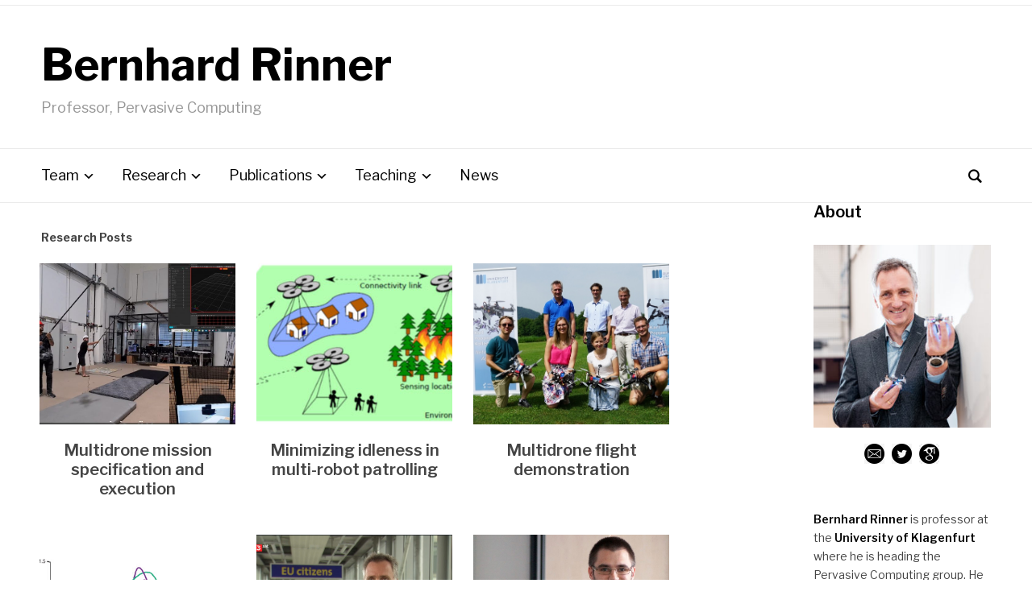

--- FILE ---
content_type: text/html; charset=UTF-8
request_url: https://bernhardrinner.com/
body_size: 8881
content:
<!DOCTYPE html>
<html lang="en-US">
<head>
    <meta charset="UTF-8">
    <meta name="viewport" content="width=device-width, initial-scale=1.0">
    <link rel="profile" href="http://gmpg.org/xfn/11">
    <link rel="pingback" href="https://bernhardrinner.com/xmlrpc.php">

    <title>Bernhard Rinner &#8211; Professor, Pervasive Computing</title>
<meta name='robots' content='max-image-preview:large' />
	<style>img:is([sizes="auto" i], [sizes^="auto," i]) { contain-intrinsic-size: 3000px 1500px }</style>
	<link rel="alternate" type="application/rss+xml" title="Bernhard Rinner &raquo; Feed" href="https://bernhardrinner.com/?feed=rss2" />
<link rel="alternate" type="application/rss+xml" title="Bernhard Rinner &raquo; Comments Feed" href="https://bernhardrinner.com/?feed=comments-rss2" />
<script type="text/javascript">
/* <![CDATA[ */
window._wpemojiSettings = {"baseUrl":"https:\/\/s.w.org\/images\/core\/emoji\/16.0.1\/72x72\/","ext":".png","svgUrl":"https:\/\/s.w.org\/images\/core\/emoji\/16.0.1\/svg\/","svgExt":".svg","source":{"concatemoji":"https:\/\/bernhardrinner.com\/wp-includes\/js\/wp-emoji-release.min.js?ver=6.8.3"}};
/*! This file is auto-generated */
!function(s,n){var o,i,e;function c(e){try{var t={supportTests:e,timestamp:(new Date).valueOf()};sessionStorage.setItem(o,JSON.stringify(t))}catch(e){}}function p(e,t,n){e.clearRect(0,0,e.canvas.width,e.canvas.height),e.fillText(t,0,0);var t=new Uint32Array(e.getImageData(0,0,e.canvas.width,e.canvas.height).data),a=(e.clearRect(0,0,e.canvas.width,e.canvas.height),e.fillText(n,0,0),new Uint32Array(e.getImageData(0,0,e.canvas.width,e.canvas.height).data));return t.every(function(e,t){return e===a[t]})}function u(e,t){e.clearRect(0,0,e.canvas.width,e.canvas.height),e.fillText(t,0,0);for(var n=e.getImageData(16,16,1,1),a=0;a<n.data.length;a++)if(0!==n.data[a])return!1;return!0}function f(e,t,n,a){switch(t){case"flag":return n(e,"\ud83c\udff3\ufe0f\u200d\u26a7\ufe0f","\ud83c\udff3\ufe0f\u200b\u26a7\ufe0f")?!1:!n(e,"\ud83c\udde8\ud83c\uddf6","\ud83c\udde8\u200b\ud83c\uddf6")&&!n(e,"\ud83c\udff4\udb40\udc67\udb40\udc62\udb40\udc65\udb40\udc6e\udb40\udc67\udb40\udc7f","\ud83c\udff4\u200b\udb40\udc67\u200b\udb40\udc62\u200b\udb40\udc65\u200b\udb40\udc6e\u200b\udb40\udc67\u200b\udb40\udc7f");case"emoji":return!a(e,"\ud83e\udedf")}return!1}function g(e,t,n,a){var r="undefined"!=typeof WorkerGlobalScope&&self instanceof WorkerGlobalScope?new OffscreenCanvas(300,150):s.createElement("canvas"),o=r.getContext("2d",{willReadFrequently:!0}),i=(o.textBaseline="top",o.font="600 32px Arial",{});return e.forEach(function(e){i[e]=t(o,e,n,a)}),i}function t(e){var t=s.createElement("script");t.src=e,t.defer=!0,s.head.appendChild(t)}"undefined"!=typeof Promise&&(o="wpEmojiSettingsSupports",i=["flag","emoji"],n.supports={everything:!0,everythingExceptFlag:!0},e=new Promise(function(e){s.addEventListener("DOMContentLoaded",e,{once:!0})}),new Promise(function(t){var n=function(){try{var e=JSON.parse(sessionStorage.getItem(o));if("object"==typeof e&&"number"==typeof e.timestamp&&(new Date).valueOf()<e.timestamp+604800&&"object"==typeof e.supportTests)return e.supportTests}catch(e){}return null}();if(!n){if("undefined"!=typeof Worker&&"undefined"!=typeof OffscreenCanvas&&"undefined"!=typeof URL&&URL.createObjectURL&&"undefined"!=typeof Blob)try{var e="postMessage("+g.toString()+"("+[JSON.stringify(i),f.toString(),p.toString(),u.toString()].join(",")+"));",a=new Blob([e],{type:"text/javascript"}),r=new Worker(URL.createObjectURL(a),{name:"wpTestEmojiSupports"});return void(r.onmessage=function(e){c(n=e.data),r.terminate(),t(n)})}catch(e){}c(n=g(i,f,p,u))}t(n)}).then(function(e){for(var t in e)n.supports[t]=e[t],n.supports.everything=n.supports.everything&&n.supports[t],"flag"!==t&&(n.supports.everythingExceptFlag=n.supports.everythingExceptFlag&&n.supports[t]);n.supports.everythingExceptFlag=n.supports.everythingExceptFlag&&!n.supports.flag,n.DOMReady=!1,n.readyCallback=function(){n.DOMReady=!0}}).then(function(){return e}).then(function(){var e;n.supports.everything||(n.readyCallback(),(e=n.source||{}).concatemoji?t(e.concatemoji):e.wpemoji&&e.twemoji&&(t(e.twemoji),t(e.wpemoji)))}))}((window,document),window._wpemojiSettings);
/* ]]> */
</script>
<style id='wp-emoji-styles-inline-css' type='text/css'>

	img.wp-smiley, img.emoji {
		display: inline !important;
		border: none !important;
		box-shadow: none !important;
		height: 1em !important;
		width: 1em !important;
		margin: 0 0.07em !important;
		vertical-align: -0.1em !important;
		background: none !important;
		padding: 0 !important;
	}
</style>
<link rel='stylesheet' id='wp-block-library-css' href='https://bernhardrinner.com/wp-includes/css/dist/block-library/style.min.css?ver=6.8.3' type='text/css' media='all' />
<style id='wp-block-library-theme-inline-css' type='text/css'>
.wp-block-audio :where(figcaption){color:#555;font-size:13px;text-align:center}.is-dark-theme .wp-block-audio :where(figcaption){color:#ffffffa6}.wp-block-audio{margin:0 0 1em}.wp-block-code{border:1px solid #ccc;border-radius:4px;font-family:Menlo,Consolas,monaco,monospace;padding:.8em 1em}.wp-block-embed :where(figcaption){color:#555;font-size:13px;text-align:center}.is-dark-theme .wp-block-embed :where(figcaption){color:#ffffffa6}.wp-block-embed{margin:0 0 1em}.blocks-gallery-caption{color:#555;font-size:13px;text-align:center}.is-dark-theme .blocks-gallery-caption{color:#ffffffa6}:root :where(.wp-block-image figcaption){color:#555;font-size:13px;text-align:center}.is-dark-theme :root :where(.wp-block-image figcaption){color:#ffffffa6}.wp-block-image{margin:0 0 1em}.wp-block-pullquote{border-bottom:4px solid;border-top:4px solid;color:currentColor;margin-bottom:1.75em}.wp-block-pullquote cite,.wp-block-pullquote footer,.wp-block-pullquote__citation{color:currentColor;font-size:.8125em;font-style:normal;text-transform:uppercase}.wp-block-quote{border-left:.25em solid;margin:0 0 1.75em;padding-left:1em}.wp-block-quote cite,.wp-block-quote footer{color:currentColor;font-size:.8125em;font-style:normal;position:relative}.wp-block-quote:where(.has-text-align-right){border-left:none;border-right:.25em solid;padding-left:0;padding-right:1em}.wp-block-quote:where(.has-text-align-center){border:none;padding-left:0}.wp-block-quote.is-large,.wp-block-quote.is-style-large,.wp-block-quote:where(.is-style-plain){border:none}.wp-block-search .wp-block-search__label{font-weight:700}.wp-block-search__button{border:1px solid #ccc;padding:.375em .625em}:where(.wp-block-group.has-background){padding:1.25em 2.375em}.wp-block-separator.has-css-opacity{opacity:.4}.wp-block-separator{border:none;border-bottom:2px solid;margin-left:auto;margin-right:auto}.wp-block-separator.has-alpha-channel-opacity{opacity:1}.wp-block-separator:not(.is-style-wide):not(.is-style-dots){width:100px}.wp-block-separator.has-background:not(.is-style-dots){border-bottom:none;height:1px}.wp-block-separator.has-background:not(.is-style-wide):not(.is-style-dots){height:2px}.wp-block-table{margin:0 0 1em}.wp-block-table td,.wp-block-table th{word-break:normal}.wp-block-table :where(figcaption){color:#555;font-size:13px;text-align:center}.is-dark-theme .wp-block-table :where(figcaption){color:#ffffffa6}.wp-block-video :where(figcaption){color:#555;font-size:13px;text-align:center}.is-dark-theme .wp-block-video :where(figcaption){color:#ffffffa6}.wp-block-video{margin:0 0 1em}:root :where(.wp-block-template-part.has-background){margin-bottom:0;margin-top:0;padding:1.25em 2.375em}
</style>
<style id='classic-theme-styles-inline-css' type='text/css'>
/*! This file is auto-generated */
.wp-block-button__link{color:#fff;background-color:#32373c;border-radius:9999px;box-shadow:none;text-decoration:none;padding:calc(.667em + 2px) calc(1.333em + 2px);font-size:1.125em}.wp-block-file__button{background:#32373c;color:#fff;text-decoration:none}
</style>
<style id='global-styles-inline-css' type='text/css'>
:root{--wp--preset--aspect-ratio--square: 1;--wp--preset--aspect-ratio--4-3: 4/3;--wp--preset--aspect-ratio--3-4: 3/4;--wp--preset--aspect-ratio--3-2: 3/2;--wp--preset--aspect-ratio--2-3: 2/3;--wp--preset--aspect-ratio--16-9: 16/9;--wp--preset--aspect-ratio--9-16: 9/16;--wp--preset--color--black: #000000;--wp--preset--color--cyan-bluish-gray: #abb8c3;--wp--preset--color--white: #ffffff;--wp--preset--color--pale-pink: #f78da7;--wp--preset--color--vivid-red: #cf2e2e;--wp--preset--color--luminous-vivid-orange: #ff6900;--wp--preset--color--luminous-vivid-amber: #fcb900;--wp--preset--color--light-green-cyan: #7bdcb5;--wp--preset--color--vivid-green-cyan: #00d084;--wp--preset--color--pale-cyan-blue: #8ed1fc;--wp--preset--color--vivid-cyan-blue: #0693e3;--wp--preset--color--vivid-purple: #9b51e0;--wp--preset--gradient--vivid-cyan-blue-to-vivid-purple: linear-gradient(135deg,rgba(6,147,227,1) 0%,rgb(155,81,224) 100%);--wp--preset--gradient--light-green-cyan-to-vivid-green-cyan: linear-gradient(135deg,rgb(122,220,180) 0%,rgb(0,208,130) 100%);--wp--preset--gradient--luminous-vivid-amber-to-luminous-vivid-orange: linear-gradient(135deg,rgba(252,185,0,1) 0%,rgba(255,105,0,1) 100%);--wp--preset--gradient--luminous-vivid-orange-to-vivid-red: linear-gradient(135deg,rgba(255,105,0,1) 0%,rgb(207,46,46) 100%);--wp--preset--gradient--very-light-gray-to-cyan-bluish-gray: linear-gradient(135deg,rgb(238,238,238) 0%,rgb(169,184,195) 100%);--wp--preset--gradient--cool-to-warm-spectrum: linear-gradient(135deg,rgb(74,234,220) 0%,rgb(151,120,209) 20%,rgb(207,42,186) 40%,rgb(238,44,130) 60%,rgb(251,105,98) 80%,rgb(254,248,76) 100%);--wp--preset--gradient--blush-light-purple: linear-gradient(135deg,rgb(255,206,236) 0%,rgb(152,150,240) 100%);--wp--preset--gradient--blush-bordeaux: linear-gradient(135deg,rgb(254,205,165) 0%,rgb(254,45,45) 50%,rgb(107,0,62) 100%);--wp--preset--gradient--luminous-dusk: linear-gradient(135deg,rgb(255,203,112) 0%,rgb(199,81,192) 50%,rgb(65,88,208) 100%);--wp--preset--gradient--pale-ocean: linear-gradient(135deg,rgb(255,245,203) 0%,rgb(182,227,212) 50%,rgb(51,167,181) 100%);--wp--preset--gradient--electric-grass: linear-gradient(135deg,rgb(202,248,128) 0%,rgb(113,206,126) 100%);--wp--preset--gradient--midnight: linear-gradient(135deg,rgb(2,3,129) 0%,rgb(40,116,252) 100%);--wp--preset--font-size--small: 13px;--wp--preset--font-size--medium: 20px;--wp--preset--font-size--large: 36px;--wp--preset--font-size--x-large: 42px;--wp--preset--spacing--20: 0.44rem;--wp--preset--spacing--30: 0.67rem;--wp--preset--spacing--40: 1rem;--wp--preset--spacing--50: 1.5rem;--wp--preset--spacing--60: 2.25rem;--wp--preset--spacing--70: 3.38rem;--wp--preset--spacing--80: 5.06rem;--wp--preset--shadow--natural: 6px 6px 9px rgba(0, 0, 0, 0.2);--wp--preset--shadow--deep: 12px 12px 50px rgba(0, 0, 0, 0.4);--wp--preset--shadow--sharp: 6px 6px 0px rgba(0, 0, 0, 0.2);--wp--preset--shadow--outlined: 6px 6px 0px -3px rgba(255, 255, 255, 1), 6px 6px rgba(0, 0, 0, 1);--wp--preset--shadow--crisp: 6px 6px 0px rgba(0, 0, 0, 1);}:where(.is-layout-flex){gap: 0.5em;}:where(.is-layout-grid){gap: 0.5em;}body .is-layout-flex{display: flex;}.is-layout-flex{flex-wrap: wrap;align-items: center;}.is-layout-flex > :is(*, div){margin: 0;}body .is-layout-grid{display: grid;}.is-layout-grid > :is(*, div){margin: 0;}:where(.wp-block-columns.is-layout-flex){gap: 2em;}:where(.wp-block-columns.is-layout-grid){gap: 2em;}:where(.wp-block-post-template.is-layout-flex){gap: 1.25em;}:where(.wp-block-post-template.is-layout-grid){gap: 1.25em;}.has-black-color{color: var(--wp--preset--color--black) !important;}.has-cyan-bluish-gray-color{color: var(--wp--preset--color--cyan-bluish-gray) !important;}.has-white-color{color: var(--wp--preset--color--white) !important;}.has-pale-pink-color{color: var(--wp--preset--color--pale-pink) !important;}.has-vivid-red-color{color: var(--wp--preset--color--vivid-red) !important;}.has-luminous-vivid-orange-color{color: var(--wp--preset--color--luminous-vivid-orange) !important;}.has-luminous-vivid-amber-color{color: var(--wp--preset--color--luminous-vivid-amber) !important;}.has-light-green-cyan-color{color: var(--wp--preset--color--light-green-cyan) !important;}.has-vivid-green-cyan-color{color: var(--wp--preset--color--vivid-green-cyan) !important;}.has-pale-cyan-blue-color{color: var(--wp--preset--color--pale-cyan-blue) !important;}.has-vivid-cyan-blue-color{color: var(--wp--preset--color--vivid-cyan-blue) !important;}.has-vivid-purple-color{color: var(--wp--preset--color--vivid-purple) !important;}.has-black-background-color{background-color: var(--wp--preset--color--black) !important;}.has-cyan-bluish-gray-background-color{background-color: var(--wp--preset--color--cyan-bluish-gray) !important;}.has-white-background-color{background-color: var(--wp--preset--color--white) !important;}.has-pale-pink-background-color{background-color: var(--wp--preset--color--pale-pink) !important;}.has-vivid-red-background-color{background-color: var(--wp--preset--color--vivid-red) !important;}.has-luminous-vivid-orange-background-color{background-color: var(--wp--preset--color--luminous-vivid-orange) !important;}.has-luminous-vivid-amber-background-color{background-color: var(--wp--preset--color--luminous-vivid-amber) !important;}.has-light-green-cyan-background-color{background-color: var(--wp--preset--color--light-green-cyan) !important;}.has-vivid-green-cyan-background-color{background-color: var(--wp--preset--color--vivid-green-cyan) !important;}.has-pale-cyan-blue-background-color{background-color: var(--wp--preset--color--pale-cyan-blue) !important;}.has-vivid-cyan-blue-background-color{background-color: var(--wp--preset--color--vivid-cyan-blue) !important;}.has-vivid-purple-background-color{background-color: var(--wp--preset--color--vivid-purple) !important;}.has-black-border-color{border-color: var(--wp--preset--color--black) !important;}.has-cyan-bluish-gray-border-color{border-color: var(--wp--preset--color--cyan-bluish-gray) !important;}.has-white-border-color{border-color: var(--wp--preset--color--white) !important;}.has-pale-pink-border-color{border-color: var(--wp--preset--color--pale-pink) !important;}.has-vivid-red-border-color{border-color: var(--wp--preset--color--vivid-red) !important;}.has-luminous-vivid-orange-border-color{border-color: var(--wp--preset--color--luminous-vivid-orange) !important;}.has-luminous-vivid-amber-border-color{border-color: var(--wp--preset--color--luminous-vivid-amber) !important;}.has-light-green-cyan-border-color{border-color: var(--wp--preset--color--light-green-cyan) !important;}.has-vivid-green-cyan-border-color{border-color: var(--wp--preset--color--vivid-green-cyan) !important;}.has-pale-cyan-blue-border-color{border-color: var(--wp--preset--color--pale-cyan-blue) !important;}.has-vivid-cyan-blue-border-color{border-color: var(--wp--preset--color--vivid-cyan-blue) !important;}.has-vivid-purple-border-color{border-color: var(--wp--preset--color--vivid-purple) !important;}.has-vivid-cyan-blue-to-vivid-purple-gradient-background{background: var(--wp--preset--gradient--vivid-cyan-blue-to-vivid-purple) !important;}.has-light-green-cyan-to-vivid-green-cyan-gradient-background{background: var(--wp--preset--gradient--light-green-cyan-to-vivid-green-cyan) !important;}.has-luminous-vivid-amber-to-luminous-vivid-orange-gradient-background{background: var(--wp--preset--gradient--luminous-vivid-amber-to-luminous-vivid-orange) !important;}.has-luminous-vivid-orange-to-vivid-red-gradient-background{background: var(--wp--preset--gradient--luminous-vivid-orange-to-vivid-red) !important;}.has-very-light-gray-to-cyan-bluish-gray-gradient-background{background: var(--wp--preset--gradient--very-light-gray-to-cyan-bluish-gray) !important;}.has-cool-to-warm-spectrum-gradient-background{background: var(--wp--preset--gradient--cool-to-warm-spectrum) !important;}.has-blush-light-purple-gradient-background{background: var(--wp--preset--gradient--blush-light-purple) !important;}.has-blush-bordeaux-gradient-background{background: var(--wp--preset--gradient--blush-bordeaux) !important;}.has-luminous-dusk-gradient-background{background: var(--wp--preset--gradient--luminous-dusk) !important;}.has-pale-ocean-gradient-background{background: var(--wp--preset--gradient--pale-ocean) !important;}.has-electric-grass-gradient-background{background: var(--wp--preset--gradient--electric-grass) !important;}.has-midnight-gradient-background{background: var(--wp--preset--gradient--midnight) !important;}.has-small-font-size{font-size: var(--wp--preset--font-size--small) !important;}.has-medium-font-size{font-size: var(--wp--preset--font-size--medium) !important;}.has-large-font-size{font-size: var(--wp--preset--font-size--large) !important;}.has-x-large-font-size{font-size: var(--wp--preset--font-size--x-large) !important;}
:where(.wp-block-post-template.is-layout-flex){gap: 1.25em;}:where(.wp-block-post-template.is-layout-grid){gap: 1.25em;}
:where(.wp-block-columns.is-layout-flex){gap: 2em;}:where(.wp-block-columns.is-layout-grid){gap: 2em;}
:root :where(.wp-block-pullquote){font-size: 1.5em;line-height: 1.6;}
</style>
<link rel='stylesheet' id='pgafu-public-style-css' href='https://bernhardrinner.com/wp-content/plugins/post-grid-and-filter-ultimate/assets/css/pgafu-public.css?ver=1.7.4' type='text/css' media='all' />
<link rel='stylesheet' id='zoom-theme-utils-css-css' href='https://bernhardrinner.com/wp-content/themes/presence/functions/wpzoom/assets/css/theme-utils.css?ver=6.8.3' type='text/css' media='all' />
<link rel='stylesheet' id='presence-google-fonts-css' href='https://bernhardrinner.com/wp-content/uploads/fonts/96864a96b9b0aa373fbc8b8fa5e79db1/font.css?v=1756112106' type='text/css' media='all' />
<link rel='stylesheet' id='presence-style-css' href='https://bernhardrinner.com/wp-content/themes/presence/style.css?ver=2.0.12' type='text/css' media='all' />
<link rel='stylesheet' id='media-queries-css' href='https://bernhardrinner.com/wp-content/themes/presence/css/media-queries.css?ver=2.0.12' type='text/css' media='all' />
<link rel='stylesheet' id='presence-style-color-light-css' href='https://bernhardrinner.com/wp-content/themes/presence/styles/light.css?ver=2.0.12' type='text/css' media='all' />
<link rel='stylesheet' id='dashicons-css' href='https://bernhardrinner.com/wp-includes/css/dashicons.min.css?ver=6.8.3' type='text/css' media='all' />
<link rel='stylesheet' id='recent-posts-widget-with-thumbnails-public-style-css' href='https://bernhardrinner.com/wp-content/plugins/recent-posts-widget-with-thumbnails/public.css?ver=7.1.1' type='text/css' media='all' />
<script type="text/javascript" src="https://bernhardrinner.com/wp-includes/js/jquery/jquery.min.js?ver=3.7.1" id="jquery-core-js"></script>
<script type="text/javascript" src="https://bernhardrinner.com/wp-includes/js/jquery/jquery-migrate.min.js?ver=3.4.1" id="jquery-migrate-js"></script>
<script type="text/javascript" src="https://bernhardrinner.com/wp-content/themes/presence/js/init.js?ver=6.8.3" id="wpzoom-init-js"></script>
<link rel="https://api.w.org/" href="https://bernhardrinner.com/index.php?rest_route=/" /><link rel="alternate" title="JSON" type="application/json" href="https://bernhardrinner.com/index.php?rest_route=/wp/v2/pages/68" /><link rel="EditURI" type="application/rsd+xml" title="RSD" href="https://bernhardrinner.com/xmlrpc.php?rsd" />
<meta name="generator" content="WordPress 6.8.3" />
<link rel="canonical" href="https://bernhardrinner.com/" />
<link rel='shortlink' href='https://bernhardrinner.com/' />
<link rel="alternate" title="oEmbed (JSON)" type="application/json+oembed" href="https://bernhardrinner.com/index.php?rest_route=%2Foembed%2F1.0%2Fembed&#038;url=https%3A%2F%2Fbernhardrinner.com%2F" />
<link rel="alternate" title="oEmbed (XML)" type="text/xml+oembed" href="https://bernhardrinner.com/index.php?rest_route=%2Foembed%2F1.0%2Fembed&#038;url=https%3A%2F%2Fbernhardrinner.com%2F&#038;format=xml" />
<!-- WPZOOM Theme / Framework -->
<meta name="generator" content="Presence 2.0.12" />
<meta name="generator" content="WPZOOM Framework 2.0.8" />

<!-- Begin Theme Custom CSS -->
<style type="text/css" id="presence-custom-css">

@media screen and (min-width: 769px){body{font-size:14px;}.navbar-brand-wpz h1 a{font-size:55px;}.navbar-brand-wpz .tagline{font-size:18px;}.slides li h3, .slide-style-3 .slides li h3, .slide-style-3 .slides li h3 a{font-size:40px;}.slides .slide_button{font-size:16px;}.homepage_full .widget h3.title{font-size:26px;}.homepage_widgets .home_column h3.title{font-size:22px;}.page h1.entry-title{font-size:40px;}.single h1.entry-title{font-size:40px;}.section-title{font-size:28px;}.entry-title, .recent-posts.blog-view .post .entry-title{font-size:26px;}.readmore_button{font-size:16px;}.widget .title{font-size:20px;}.site-footer .widget .title{font-size:20px;}}
@media screen and (max-width: 768px){body{font-size:16px;}.navbar-brand-wpz h1 a{font-size:34px;}.navbar-brand-wpz .tagline{font-size:14px;}.slides li h3, .slide-style-3 .slides li h3, .slide-style-3 .slides li h3 a{font-size:36px;}.slides .slide_button{font-size:14px;}.homepage_full .widget h3.title{font-size:26px;}.homepage_widgets .home_column h3.title{font-size:22px;}.page h1.entry-title{font-size:30px;}.single h1.entry-title{font-size:30px;}.section-title{font-size:24px;}.entry-title, .recent-posts.blog-view .post .entry-title{font-size:24px;}.readmore_button{font-size:16px;}.widget .title{font-size:20px;}.site-footer .widget .title{font-size:20px;}}
@media screen and (max-width: 480px){body{font-size:16px;}.navbar-brand-wpz h1 a{font-size:26px;}.navbar-brand-wpz .tagline{font-size:14px;}.slides li h3, .slide-style-3 .slides li h3, .slide-style-3 .slides li h3 a{font-size:22px;}.slides .slide_button{font-size:14px;}.homepage_full .widget h3.title{font-size:20px;}.homepage_widgets .home_column h3.title{font-size:20px;}.page h1.entry-title{font-size:28px;}.single h1.entry-title{font-size:28px;}.section-title{font-size:22px;}.entry-title, .recent-posts.blog-view .post .entry-title{font-size:22px;}.readmore_button{font-size:16px;}.widget .title{font-size:20px;}.site-footer .widget .title{font-size:20px;}}
</style>
<!-- End Theme Custom CSS -->
		<style type="text/css" id="wp-custom-css">
			#sidebar {
    width: 220px;
}
/*disables comments block on posts (single_post.php)*/

.post_author { display: none; }

.entry-author { display: none; }

.comments-link {display: none;}		</style>
		</head>


<body class="home wp-singular page-template-default page page-id-68 wp-theme-presence wpz_layout_full">

    <div class="page-wrap">

        <header class="site-header">

            <nav class="top-navbar" role="navigation">

                <div class="inner-wrap">

                    <div class="header_social">
                        
                    </div>

                    <div id="navbar-top">

                        
                    </div><!-- #navbar-top -->

                </div><!-- /.inner-wrap -->

            </nav><!-- .navbar -->

            <div class="clear"></div>

            <div class="brand-wrap left">

                <div class="inner-wrap">

                    <div class="navbar-brand-wpz">

                            <h1>
                            <a href="https://bernhardrinner.com" title="Professor, Pervasive Computing">Bernhard Rinner</a>
                            </h1>
                        <p class="tagline">Professor, Pervasive Computing</p>

                    </div><!-- .navbar-brand-wpz -->


                    
                </div><!-- .inner-wrap -->

            </div><!-- .brand-wrap -->


            <nav class="main-navbar left" role="navigation">

                <div class="inner-wrap">

                    <div id="sb-search" class="sb-search">
                        <form method="get" id="searchform" action="https://bernhardrinner.com/">
	<input type="search" class="sb-search-input" placeholder="Enter your keywords..."  name="s" id="s" />
    <input type="submit" id="searchsubmit" class="sb-search-submit" value="Search" />
    <span class="sb-icon-search"></span>
</form>                    </div>

                    <div class="navbar-header-main">
                        
                           <div id="menu-main-slide" class="menu-main-container"><ul id="menu-main" class="menu"><li id="menu-item-82" class="menu-item menu-item-type-post_type menu-item-object-page menu-item-has-children menu-item-82"><a href="https://bernhardrinner.com/?page_id=80">Team</a>
<ul class="sub-menu">
	<li id="menu-item-6330" class="menu-item menu-item-type-post_type menu-item-object-page menu-item-6330"><a href="https://bernhardrinner.com/?page_id=6255">Bio</a></li>
	<li id="menu-item-6122" class="menu-item menu-item-type-post_type menu-item-object-page menu-item-6122"><a href="https://bernhardrinner.com/?page_id=80">Group</a></li>
	<li id="menu-item-6125" class="menu-item menu-item-type-post_type menu-item-object-page menu-item-6125"><a href="https://bernhardrinner.com/?page_id=6123">Alumni</a></li>
	<li id="menu-item-6191" class="menu-item menu-item-type-post_type menu-item-object-page menu-item-6191"><a href="https://bernhardrinner.com/?page_id=6189">Collaborators</a></li>
</ul>
</li>
<li id="menu-item-6391" class="menu-item menu-item-type-post_type menu-item-object-page menu-item-has-children menu-item-6391"><a href="https://bernhardrinner.com/?page_id=18">Research</a>
<ul class="sub-menu">
	<li id="menu-item-6394" class="menu-item menu-item-type-post_type menu-item-object-page menu-item-6394"><a href="https://bernhardrinner.com/?page_id=6331">Smart camera networks</a></li>
	<li id="menu-item-6393" class="menu-item menu-item-type-post_type menu-item-object-page menu-item-6393"><a href="https://bernhardrinner.com/?page_id=6375">Multi-drone coordination</a></li>
	<li id="menu-item-6392" class="menu-item menu-item-type-post_type menu-item-object-page menu-item-6392"><a href="https://bernhardrinner.com/?page_id=6387">Computational self-awareness</a></li>
	<li id="menu-item-6421" class="menu-item menu-item-type-post_type menu-item-object-page menu-item-6421"><a href="https://bernhardrinner.com/?page_id=6419">Privacy protection</a></li>
</ul>
</li>
<li id="menu-item-21" class="menu-item menu-item-type-post_type menu-item-object-page menu-item-has-children menu-item-21"><a href="https://bernhardrinner.com/?page_id=17">Publications</a>
<ul class="sub-menu">
	<li id="menu-item-6095" class="menu-item menu-item-type-post_type menu-item-object-page menu-item-6095"><a href="https://bernhardrinner.com/?page_id=6093">Journals</a></li>
	<li id="menu-item-6107" class="menu-item menu-item-type-post_type menu-item-object-page menu-item-6107"><a href="https://bernhardrinner.com/?page_id=6099">Conferences</a></li>
	<li id="menu-item-6098" class="menu-item menu-item-type-post_type menu-item-object-page menu-item-6098"><a href="https://bernhardrinner.com/?page_id=6096">Books, Chapters and Edited Journals</a></li>
	<li id="menu-item-6106" class="menu-item menu-item-type-post_type menu-item-object-page menu-item-6106"><a href="https://bernhardrinner.com/?page_id=6101">Patents</a></li>
	<li id="menu-item-6105" class="menu-item menu-item-type-post_type menu-item-object-page menu-item-6105"><a href="https://bernhardrinner.com/?page_id=6103">Other Publications</a></li>
</ul>
</li>
<li id="menu-item-77" class="menu-item menu-item-type-post_type menu-item-object-page menu-item-has-children menu-item-77"><a href="https://bernhardrinner.com/?page_id=36">Teaching</a>
<ul class="sub-menu">
	<li id="menu-item-6129" class="menu-item menu-item-type-post_type menu-item-object-page menu-item-6129"><a href="https://bernhardrinner.com/?page_id=6126">Entwurf digitaler Schaltungen</a></li>
	<li id="menu-item-7061" class="menu-item menu-item-type-post_type menu-item-object-page menu-item-7061"><a href="https://bernhardrinner.com/?page_id=7041">Design of Digital Circuits</a></li>
	<li id="menu-item-6142" class="menu-item menu-item-type-post_type menu-item-object-page menu-item-6142"><a href="https://bernhardrinner.com/?page_id=6140">Sensor Networks</a></li>
	<li id="menu-item-6143" class="menu-item menu-item-type-post_type menu-item-object-page menu-item-6143"><a href="https://bernhardrinner.com/?page_id=6138">Pervasive Computing</a></li>
</ul>
</li>
<li id="menu-item-5970" class="menu-item menu-item-type-taxonomy menu-item-object-category menu-item-5970"><a href="https://bernhardrinner.com/?cat=185">News</a></li>
</ul></div>
                    </div>

                    <div id="navbar-main">

                        <div class="menu-main-container"><ul id="menu-main-1" class="navbar-wpz dropdown sf-menu"><li class="menu-item menu-item-type-post_type menu-item-object-page menu-item-has-children menu-item-82"><a href="https://bernhardrinner.com/?page_id=80">Team</a>
<ul class="sub-menu">
	<li class="menu-item menu-item-type-post_type menu-item-object-page menu-item-6330"><a href="https://bernhardrinner.com/?page_id=6255">Bio</a></li>
	<li class="menu-item menu-item-type-post_type menu-item-object-page menu-item-6122"><a href="https://bernhardrinner.com/?page_id=80">Group</a></li>
	<li class="menu-item menu-item-type-post_type menu-item-object-page menu-item-6125"><a href="https://bernhardrinner.com/?page_id=6123">Alumni</a></li>
	<li class="menu-item menu-item-type-post_type menu-item-object-page menu-item-6191"><a href="https://bernhardrinner.com/?page_id=6189">Collaborators</a></li>
</ul>
</li>
<li class="menu-item menu-item-type-post_type menu-item-object-page menu-item-has-children menu-item-6391"><a href="https://bernhardrinner.com/?page_id=18">Research</a>
<ul class="sub-menu">
	<li class="menu-item menu-item-type-post_type menu-item-object-page menu-item-6394"><a href="https://bernhardrinner.com/?page_id=6331">Smart camera networks</a></li>
	<li class="menu-item menu-item-type-post_type menu-item-object-page menu-item-6393"><a href="https://bernhardrinner.com/?page_id=6375">Multi-drone coordination</a></li>
	<li class="menu-item menu-item-type-post_type menu-item-object-page menu-item-6392"><a href="https://bernhardrinner.com/?page_id=6387">Computational self-awareness</a></li>
	<li class="menu-item menu-item-type-post_type menu-item-object-page menu-item-6421"><a href="https://bernhardrinner.com/?page_id=6419">Privacy protection</a></li>
</ul>
</li>
<li class="menu-item menu-item-type-post_type menu-item-object-page menu-item-has-children menu-item-21"><a href="https://bernhardrinner.com/?page_id=17">Publications</a>
<ul class="sub-menu">
	<li class="menu-item menu-item-type-post_type menu-item-object-page menu-item-6095"><a href="https://bernhardrinner.com/?page_id=6093">Journals</a></li>
	<li class="menu-item menu-item-type-post_type menu-item-object-page menu-item-6107"><a href="https://bernhardrinner.com/?page_id=6099">Conferences</a></li>
	<li class="menu-item menu-item-type-post_type menu-item-object-page menu-item-6098"><a href="https://bernhardrinner.com/?page_id=6096">Books, Chapters and Edited Journals</a></li>
	<li class="menu-item menu-item-type-post_type menu-item-object-page menu-item-6106"><a href="https://bernhardrinner.com/?page_id=6101">Patents</a></li>
	<li class="menu-item menu-item-type-post_type menu-item-object-page menu-item-6105"><a href="https://bernhardrinner.com/?page_id=6103">Other Publications</a></li>
</ul>
</li>
<li class="menu-item menu-item-type-post_type menu-item-object-page menu-item-has-children menu-item-77"><a href="https://bernhardrinner.com/?page_id=36">Teaching</a>
<ul class="sub-menu">
	<li class="menu-item menu-item-type-post_type menu-item-object-page menu-item-6129"><a href="https://bernhardrinner.com/?page_id=6126">Entwurf digitaler Schaltungen</a></li>
	<li class="menu-item menu-item-type-post_type menu-item-object-page menu-item-7061"><a href="https://bernhardrinner.com/?page_id=7041">Design of Digital Circuits</a></li>
	<li class="menu-item menu-item-type-post_type menu-item-object-page menu-item-6142"><a href="https://bernhardrinner.com/?page_id=6140">Sensor Networks</a></li>
	<li class="menu-item menu-item-type-post_type menu-item-object-page menu-item-6143"><a href="https://bernhardrinner.com/?page_id=6138">Pervasive Computing</a></li>
</ul>
</li>
<li class="menu-item menu-item-type-taxonomy menu-item-object-category menu-item-5970"><a href="https://bernhardrinner.com/?cat=185">News</a></li>
</ul></div>

                    </div><!-- #navbar-main -->

                </div><!-- .inner-wrap -->

            </nav><!-- .main-navbar -->

            <div class="clear"></div>

        </header><!-- .site-header -->

        <div class="inner-wrap">
</div><!-- /.inner-wrap -->

    
    
    
    <div class="inner-wrap">

        <main id="main" class="site-main" role="main">

            <div class="content-area">

                
<article id="post-68" class="post-68 page type-page status-publish hentry">

    <header class="entry-header">

        
        
    </header><!-- .entry-header -->


    <div class="entry-content">
        <p><strong>Research Posts<br />
</strong></p>
		<div class="pgafu-post-grid-main pgafu-design-1 pgafu-image-fit pgafu-grid-3 pgafu-clearfix ">
			<div class="pgafu-post-grid  pgafu-medium-4 pgafu-columns  pgafu-first">
	<div class="pgafu-post-grid-content ">
					<div class="pgafu-post-image-bg" style="">
				<a href="https://bernhardrinner.com/?p=7138">
					<img decoding="async" src="https://bernhardrinner.com/wp-content/uploads/2023/07/EAMOS-1-1024x520.jpg" alt="Multidrone mission specification and execution" />
				</a>
			</div>
		
		<h2 class="pgafu-post-title">
			<a href="https://bernhardrinner.com/?p=7138">Multidrone mission specification and execution</a>
		</h2>

					<div class="pgafu-post-date">
							</div>
			</div>
</div><div class="pgafu-post-grid  pgafu-medium-4 pgafu-columns ">
	<div class="pgafu-post-grid-content ">
					<div class="pgafu-post-image-bg" style="">
				<a href="https://bernhardrinner.com/?p=6989">
					<img decoding="async" src="https://bernhardrinner.com/wp-content/uploads/2022/07/Patrolling.jpg" alt="Minimizing idleness in multi-robot patrolling" />
				</a>
			</div>
		
		<h2 class="pgafu-post-title">
			<a href="https://bernhardrinner.com/?p=6989">Minimizing idleness in multi-robot patrolling</a>
		</h2>

					<div class="pgafu-post-date">
							</div>
			</div>
</div><div class="pgafu-post-grid  pgafu-medium-4 pgafu-columns  pgafu-last">
	<div class="pgafu-post-grid-content ">
					<div class="pgafu-post-image-bg" style="">
				<a href="https://bernhardrinner.com/?p=6850">
					<img decoding="async" src="https://bernhardrinner.com/wp-content/uploads/2021/07/KPKdemo.jpg" alt="Multidrone flight demonstration" />
				</a>
			</div>
		
		<h2 class="pgafu-post-title">
			<a href="https://bernhardrinner.com/?p=6850">Multidrone flight demonstration</a>
		</h2>

					<div class="pgafu-post-date">
							</div>
			</div>
</div><div class="pgafu-post-grid  pgafu-medium-4 pgafu-columns  pgafu-first">
	<div class="pgafu-post-grid-content ">
					<div class="pgafu-post-image-bg" style="">
				<a href="https://bernhardrinner.com/?p=6772">
					<img decoding="async" src="https://bernhardrinner.com/wp-content/uploads/2021/04/Ladinig_ICRA2021-fig.jpg" alt="Multidrone constellation changes" />
				</a>
			</div>
		
		<h2 class="pgafu-post-title">
			<a href="https://bernhardrinner.com/?p=6772">Multidrone constellation changes</a>
		</h2>

					<div class="pgafu-post-date">
							</div>
			</div>
</div><div class="pgafu-post-grid  pgafu-medium-4 pgafu-columns ">
	<div class="pgafu-post-grid-content ">
					<div class="pgafu-post-image-bg" style="">
				<a href="https://bernhardrinner.com/?p=6690">
					<img decoding="async" src="https://bernhardrinner.com/wp-content/uploads/2020/12/nano-report2-1024x743.jpg" alt="Privacy-protection research in 3sat science show nano" />
				</a>
			</div>
		
		<h2 class="pgafu-post-title">
			<a href="https://bernhardrinner.com/?p=6690">Privacy-protection research in 3sat science show nano</a>
		</h2>

					<div class="pgafu-post-date">
							</div>
			</div>
</div><div class="pgafu-post-grid  pgafu-medium-4 pgafu-columns  pgafu-last">
	<div class="pgafu-post-grid-content ">
					<div class="pgafu-post-image-bg" style="">
				<a href="https://bernhardrinner.com/?p=62">
					<img decoding="async" src="https://bernhardrinner.com/wp-content/uploads/2020/07/Scherer.jpg" alt="Persistent surveillance with multiple robots" />
				</a>
			</div>
		
		<h2 class="pgafu-post-title">
			<a href="https://bernhardrinner.com/?p=62">Persistent surveillance with multiple robots</a>
		</h2>

					<div class="pgafu-post-date">
							</div>
			</div>
</div>
							<div class="pgafu-post-pagination pgafu-clearfix">
					<span aria-current="page" class="page-numbers current">1</span>
<a class="page-numbers" href="https://bernhardrinner.com/?paged=2">2</a>
<a class="next page-numbers" href="https://bernhardrinner.com/?paged=2">Next »</a>				</div>
			
		</div>

		
<p><strong>News</strong></p>
		<div class="pgafu-post-grid-main pgafu-design-1 pgafu-image-fit pgafu-grid-3 pgafu-clearfix ">
			<div class="pgafu-post-grid  pgafu-medium-4 pgafu-columns  pgafu-first">
	<div class="pgafu-post-grid-content ">
					<div class="pgafu-post-image-bg" style="">
				<a href="https://bernhardrinner.com/?p=7363">
					<img decoding="async" src="https://bernhardrinner.com/wp-content/uploads/2025/12/ASC9727-2-2500-1024x683.jpg" alt="Aamna Piracha in the media" />
				</a>
			</div>
		
		<h2 class="pgafu-post-title">
			<a href="https://bernhardrinner.com/?p=7363">Aamna Piracha in the media</a>
		</h2>

					<div class="pgafu-post-date">
							</div>
			</div>
</div><div class="pgafu-post-grid  pgafu-medium-4 pgafu-columns ">
	<div class="pgafu-post-grid-content ">
					<div class="pgafu-post-image-bg" style="">
				<a href="https://bernhardrinner.com/?p=7349">
					<img decoding="async" src="https://bernhardrinner.com/wp-content/uploads/2025/11/2f8d64be-53f1-4d73-95c5-76b1384f8328-1024x683.jpg" alt="Digitalization award to Daniel Bugelnig" />
				</a>
			</div>
		
		<h2 class="pgafu-post-title">
			<a href="https://bernhardrinner.com/?p=7349">Digitalization award to Daniel Bugelnig</a>
		</h2>

					<div class="pgafu-post-date">
							</div>
			</div>
</div><div class="pgafu-post-grid  pgafu-medium-4 pgafu-columns  pgafu-last">
	<div class="pgafu-post-grid-content ">
					<div class="pgafu-post-image-bg" style="">
				<a href="https://bernhardrinner.com/?p=7297">
					<img decoding="async" src="https://bernhardrinner.com/wp-content/uploads/2025/03/Agyeman_defense2-767x1024.jpeg" alt="PhD defense Rockson Agyeman" />
				</a>
			</div>
		
		<h2 class="pgafu-post-title">
			<a href="https://bernhardrinner.com/?p=7297">PhD defense Rockson Agyeman</a>
		</h2>

					<div class="pgafu-post-date">
							</div>
			</div>
</div><div class="pgafu-post-grid  pgafu-medium-4 pgafu-columns  pgafu-first">
	<div class="pgafu-post-grid-content ">
					<div class="pgafu-post-image-bg" style="">
				<a href="https://bernhardrinner.com/?p=7280">
					<img decoding="async" src="https://bernhardrinner.com/wp-content/uploads/2024/12/GA_Arif2024.jpg" alt="Two journal papers published in December 2024" />
				</a>
			</div>
		
		<h2 class="pgafu-post-title">
			<a href="https://bernhardrinner.com/?p=7280">Two journal papers published in December 2024</a>
		</h2>

					<div class="pgafu-post-date">
							</div>
			</div>
</div><div class="pgafu-post-grid  pgafu-medium-4 pgafu-columns ">
	<div class="pgafu-post-grid-content ">
					<div class="pgafu-post-image-bg" style="">
				<a href="https://bernhardrinner.com/?p=7274">
					<img decoding="async" src="https://bernhardrinner.com/wp-content/uploads/2024/12/BPA-RMP_Verleihung-TeWi_28112024_Marlies-De-Roche-1030x589-1-1024x586.jpg" alt="Best Performer award to Daniel Bugelnig" />
				</a>
			</div>
		
		<h2 class="pgafu-post-title">
			<a href="https://bernhardrinner.com/?p=7274">Best Performer award to Daniel Bugelnig</a>
		</h2>

					<div class="pgafu-post-date">
							</div>
			</div>
</div><div class="pgafu-post-grid  pgafu-medium-4 pgafu-columns  pgafu-last">
	<div class="pgafu-post-grid-content ">
					<div class="pgafu-post-image-bg" style="">
				<a href="https://bernhardrinner.com/?p=7265">
					<img decoding="async" src="https://bernhardrinner.com/wp-content/uploads/2024/11/20241121_Lehrepreis2024@Stiftungssaal_AAUKlagenfurt_032-1030x687-1-1024x683.jpg" alt="Teaching award to Rockson Agyeman" />
				</a>
			</div>
		
		<h2 class="pgafu-post-title">
			<a href="https://bernhardrinner.com/?p=7265">Teaching award to Rockson Agyeman</a>
		</h2>

					<div class="pgafu-post-date">
							</div>
			</div>
</div>
							<div class="pgafu-post-pagination pgafu-clearfix">
					<span aria-current="page" class="page-numbers current">1</span>
<a class="page-numbers" href="https://bernhardrinner.com/?paged=2">2</a>
<a class="page-numbers" href="https://bernhardrinner.com/?paged=3">3</a>
<span class="page-numbers dots">&hellip;</span>
<a class="page-numbers" href="https://bernhardrinner.com/?paged=7">7</a>
<a class="next page-numbers" href="https://bernhardrinner.com/?paged=2">Next »</a>				</div>
			
		</div>

		
            </div><!-- .entry-content -->

</article><!-- #post-## -->
                
            </div>

            
<div id="sidebar" class="site-sidebar">

    
    <div class="widget widget_text" id="text-4"><h3 class="title">About</h3>			<div class="textwidget"><p><img fetchpriority="high" decoding="async" class="alignnone size-medium wp-image-6120" src="https://www.bernhardrinner.com/wp-content/uploads/2020/08/BRinner_Dec2019_1000-291x300.jpg" alt="" width="291" height="300" srcset="https://bernhardrinner.com/wp-content/uploads/2020/08/BRinner_Dec2019_1000-291x300.jpg 291w, https://bernhardrinner.com/wp-content/uploads/2020/08/BRinner_Dec2019_1000-992x1024.jpg 992w, https://bernhardrinner.com/wp-content/uploads/2020/08/BRinner_Dec2019_1000-768x793.jpg 768w, https://bernhardrinner.com/wp-content/uploads/2020/08/BRinner_Dec2019_1000-800x826.jpg 800w, https://bernhardrinner.com/wp-content/uploads/2020/08/BRinner_Dec2019_1000.jpg 1000w" sizes="(max-width: 291px) 100vw, 291px" /></p>
<p style="text-align: center;"><a href="mailto:bernhard.rinner@aau.at"><img decoding="async" class="alignnone wp-image-6265" src="https://www.bernhardrinner.com/wp-content/uploads/2020/08/email-icon.jpg" alt="" width="25" height="25" /></a>   <a href="https://twitter.com/rinner_b"><img decoding="async" class="alignnone wp-image-6266" src="https://www.bernhardrinner.com/wp-content/uploads/2020/08/twitter-icon.jpg" alt="" width="25" height="25" /></a>   <a href="https://scholar.google.at/citations?hl=de&amp;user=7pTtU9sAAAAJ"><img loading="lazy" decoding="async" class="alignnone wp-image-6268" src="https://www.bernhardrinner.com/wp-content/uploads/2020/08/gscholar-icon.jpg" alt="" width="25" height="25" /></a></p>
<p>&nbsp;</p>
<p><a href="https://bernhardrinner.com/?page_id=6255">Bernhard Rinner</a> is professor at the <a href="https://www.aau.at">University of Klagenfurt</a> where he is heading the Pervasive Computing group. He is deputy head of the <a href="https://nes.aau.at">Institute of Networked and Embedded Systems</a> and vice dean of the <a href="https://www.aau.at/en/tewi/">Faculty of Technical Sciences</a>.</p>
<p>Bernhard Rinner and his team work on the analysis, design and evaluation of pervasive networked embedded systems. Ongoing <a href="https://bernhardrinner.com/?page_id=18">research</a> includes coordination, optimization, self-organization and privacy-protection in networks &#8211; composed of sensors, cameras and drones.</p>
</div>
		<div class="clear"></div></div>
    </div>

        </main><!-- #main -->

    


    <div class="clear"></div>

    </div><!-- .inner-wrap -->

    <footer id="colophon" class="site-footer" role="contentinfo">

        <div class="inner-wrap">

            

            

            <div class="site-info">

                <p class="copyright">Copyright &copy; 2025 Bernhard Rinner</p>

                <p class="designed-by">Designed by <a href="https://www.wpzoom.com/" target="_blank" rel="designer">WPZOOM</a></p>

            </div><!-- .site-info -->

        </div>

    </footer><!-- #colophon -->

</div><!-- .page-wrap -->

<script type="text/javascript" src="https://bernhardrinner.com/wp-includes/js/comment-reply.min.js?ver=6.8.3" id="comment-reply-js" async="async" data-wp-strategy="async"></script>
<script type="text/javascript" src="https://bernhardrinner.com/wp-content/themes/presence/js/jquery.slicknav.min.js?ver=2.0.12" id="slicknav-js"></script>
<script type="text/javascript" src="https://bernhardrinner.com/wp-content/themes/presence/js/flickity.pkgd.min.js?ver=2.0.12" id="flickity-js"></script>
<script type="text/javascript" src="https://bernhardrinner.com/wp-content/themes/presence/js/jquery.fitvids.js?ver=2.0.12" id="fitvids-js"></script>
<script type="text/javascript" src="https://bernhardrinner.com/wp-content/themes/presence/js/flexslider.js?ver=2.0.12" id="flexslider-js"></script>
<script type="text/javascript" src="https://bernhardrinner.com/wp-includes/js/underscore.min.js?ver=1.13.7" id="underscore-js"></script>
<script type="text/javascript" src="https://bernhardrinner.com/wp-content/themes/presence/js/retina.min.js?ver=2.0.12" id="retina-js"></script>
<script type="text/javascript" src="https://bernhardrinner.com/wp-content/themes/presence/js/superfish.min.js?ver=2.0.12" id="superfish-js"></script>
<script type="text/javascript" src="https://bernhardrinner.com/wp-content/themes/presence/js/search_button.js?ver=2.0.12" id="search_button-js"></script>
<script type="text/javascript" id="presence-script-js-extra">
/* <![CDATA[ */
var zoomOptions = {"slideshow_auto":"","slideshow_speed":"3000"};
/* ]]> */
</script>
<script type="text/javascript" src="https://bernhardrinner.com/wp-content/themes/presence/js/functions.js?ver=2.0.12" id="presence-script-js"></script>

</body>
</html>

--- FILE ---
content_type: text/css
request_url: https://bernhardrinner.com/wp-content/themes/presence/styles/light.css?ver=2.0.12
body_size: 33
content:
body {
    background: #F1F1F1;
}